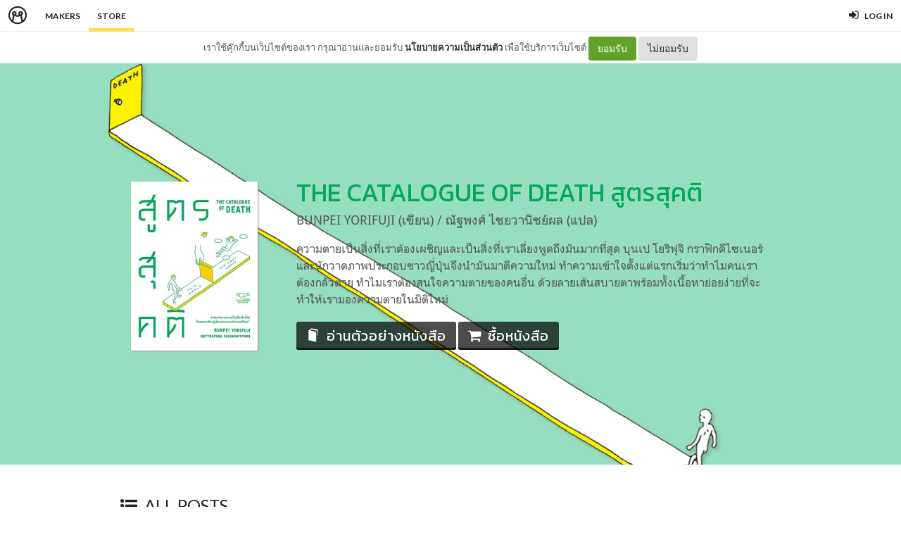

--- FILE ---
content_type: text/css
request_url: https://c.min.ms/stylesheets-v2/canvas/font-icons.css
body_size: 7587
content:
@font-face {
	font-family: 'font-icons';
	src:url('fonts/font-icons.eot');
	src:url('fonts/font-icons.eot') format('embedded-opentype'),
		url('fonts/font-icons.woff') format('woff'),
		url('fonts/font-icons.ttf') format('truetype'),
		url('fonts/font-icons.svg') format('svg');
	font-weight: normal;
	font-style: normal;
}

@font-face {
	font-family: 'lined-icons';
	src:url('fonts/lined-icons.eot');
	src:url('fonts/lined-icons.eot') format('embedded-opentype'),
		url('fonts/lined-icons.woff') format('woff'),
		url('fonts/lined-icons.ttf') format('truetype'),
		url('fonts/lined-icons.svg') format('svg');
	font-weight: normal;
	font-style: normal;
}

@font-face {
	font-family: 'Simple-Line-Icons';
	src:url('fonts/Simple-Line-Icons.eot');
	src:url('fonts/Simple-Line-Icons.eot?#iefix') format('embedded-opentype'),
		url('fonts/Simple-Line-Icons.woff') format('woff'),
		url('fonts/Simple-Line-Icons.ttf') format('truetype'),
		url('fonts/Simple-Line-Icons.svg#Simple-Line-Icons') format('svg');
	font-weight: normal;
	font-style: normal;
}

[class^="icon-"], [class*=" icon-"],
[class^="icon-line-"], [class*=" icon-line-"],
[class^="icon-line2-"], [class*=" icon-line2-"],
.side-header #primary-menu ul > li.sub-menu > a:after {
	display: inline-block;
	font-family: 'font-icons';
	speak: none;
	font-style: normal;
	font-weight: normal;
	font-variant: normal;
	text-transform: none;
	line-height: inherit;
	-webkit-font-smoothing: antialiased;
	-moz-osx-font-smoothing: grayscale;
}

[class^="icon-line-"], [class*=" icon-line-"] { font-family: 'lined-icons'; }

[class^="icon-line2-"], [class*=" icon-line2-"] { font-family: 'Simple-Line-Icons'; }

.icon-lg {
  font-size: 1.3333333333333333em;
  line-height: 0.75em;
  vertical-align: -15%;
}
.icon-2x {
  font-size: 2em;
}
.icon-3x {
  font-size: 3em;
}
.icon-4x {
  font-size: 4em;
}
.icon-5x {
  font-size: 5em;
}
.icon-fw {
  width: 1.2857142857142858em;
  text-align: center;
}

.iconlist {
	padding-left: 0;
	margin-left: 1.75em;
	list-style-type: none;
}

.iconlist li { position: relative; }

.iconlist ul {
	list-style-type: none;
	margin: 5px 0 5px 25px;
}

.iconlist > li [class^="icon-"]:first-child, .iconlist > li [class*=" icon-"]:first-child {
	position: absolute;
	left: -1.75em;
	width: 1.75em;
	text-align: center;
	top: 1px;
	width: 14px;
}

.iconlist.iconlist-large { font-size: 16px; }

.iconlist.iconlist-large li { margin: 4px 0; }

.iconlist.iconlist-large > li [class^="icon-"], .iconlist.iconlist-large > li [class*=" icon-"] {
	width: 16px;
	margin-right: 5px;
}

.iconlist-color li i { color: #1ABC9C; }

.icon-border {
  padding: .2em .25em .15em;
  border: solid 0.08em #eeeeee;
  border-radius: .1em;
}
.icon.pull-left {
  margin-right: .3em;
}
.icon.pull-right {
  margin-left: .3em;
}
.icon-spin {
  -webkit-animation: spin 2s infinite linear;
  -moz-animation: spin 2s infinite linear;
  -o-animation: spin 2s infinite linear;
  animation: spin 2s infinite linear;
}
@-moz-keyframes spin {
  0% {
    -moz-transform: rotate(0deg);
  }
  100% {
    -moz-transform: rotate(359deg);
  }
}
@-webkit-keyframes spin {
  0% {
    -webkit-transform: rotate(0deg);
  }
  100% {
    -webkit-transform: rotate(359deg);
  }
}
@-o-keyframes spin {
  0% {
    -o-transform: rotate(0deg);
  }
  100% {
    -o-transform: rotate(359deg);
  }
}
@-ms-keyframes spin {
  0% {
    -ms-transform: rotate(0deg);
  }
  100% {
    -ms-transform: rotate(359deg);
  }
}
@keyframes spin {
  0% {
    transform: rotate(0deg);
  }
  100% {
    transform: rotate(359deg);
  }
}
.icon-rotate-90 {
  filter: progid:DXImageTransform.Microsoft.BasicImage(rotation=1);
  -webkit-transform: rotate(90deg);
  -moz-transform: rotate(90deg);
  -ms-transform: rotate(90deg);
  -o-transform: rotate(90deg);
  transform: rotate(90deg);
}
.icon-rotate-180 {
  filter: progid:DXImageTransform.Microsoft.BasicImage(rotation=2);
  -webkit-transform: rotate(180deg);
  -moz-transform: rotate(180deg);
  -ms-transform: rotate(180deg);
  -o-transform: rotate(180deg);
  transform: rotate(180deg);
}
.icon-rotate-270 {
  filter: progid:DXImageTransform.Microsoft.BasicImage(rotation=3);
  -webkit-transform: rotate(270deg);
  -moz-transform: rotate(270deg);
  -ms-transform: rotate(270deg);
  -o-transform: rotate(270deg);
  transform: rotate(270deg);
}
.icon-flip-horizontal {
  filter: progid:DXImageTransform.Microsoft.BasicImage(rotation=0, mirror=1);
  -webkit-transform: scale(-1, 1);
  -moz-transform: scale(-1, 1);
  -ms-transform: scale(-1, 1);
  -o-transform: scale(-1, 1);
  transform: scale(-1, 1);
}
.icon-flip-vertical {
  filter: progid:DXImageTransform.Microsoft.BasicImage(rotation=2, mirror=1);
  -webkit-transform: scale(1, -1);
  -moz-transform: scale(1, -1);
  -ms-transform: scale(1, -1);
  -o-transform: scale(1, -1);
  transform: scale(1, -1);
}
.icon-stacked {
  position: relative;
  display: inline-block;
  width: 2em;
  height: 2em;
  line-height: 2em;
  vertical-align: middle;
}
.icon-stacked-1x,
.icon-stacked-2x {
  position: absolute;
  left: 0;
  width: 100%;
  text-align: center;
}
.icon-stacked-1x {
  line-height: inherit;
}
.icon-stacked-2x {
  font-size: 2em;
}
.icon-inverse {
  color: #ffffff;
}

.icon-type:before {
	content: "\e600";
}
.icon-box:before {
	content: "\e601";
}
.icon-archive:before {
	content: "\e602";
}
.icon-envelope:before {
	content: "\e603";
}
.icon-email:before {
	content: "\e604";
}
.icon-files:before {
	content: "\e605";
}
.icon-printer2:before {
	content: "\e606";
}
.icon-folder-add:before {
	content: "\e607";
}
.icon-folder-settings:before {
	content: "\e608";
}
.icon-folder-check:before {
	content: "\e609";
}
.icon-wifi-low:before {
	content: "\e60a";
}
.icon-wifi-mid:before {
	content: "\e60b";
}
.icon-wifi-full:before {
	content: "\e60c";
}
.icon-connection-empty:before {
	content: "\e60d";
}
.icon-battery-full:before {
	content: "\e60e";
}
.icon-settings:before {
	content: "\e60f";
}
.icon-arrow-left:before {
	content: "\e610";
}
.icon-arrow-up:before {
	content: "\e611";
}
.icon-arrow-down:before {
	content: "\e612";
}
.icon-arrow-right:before {
	content: "\e613";
}
.icon-reload:before {
	content: "\e614";
}
.icon-download:before {
	content: "\e615";
}
.icon-tag:before {
	content: "\e616";
}
.icon-trashcan:before {
	content: "\e617";
}
.icon-search:before {
	content: "\e618";
}
.icon-zoom-in:before {
	content: "\e619";
}
.icon-zoom-out:before {
	content: "\e61a";
}
.icon-chat:before {
	content: "\e61b";
}
.icon-clock:before {
	content: "\e61c";
}
.icon-printer:before {
	content: "\e61d";
}
.icon-home:before {
	content: "\e61e";
}
.icon-flag:before {
	content: "\e61f";
}
.icon-meter:before {
	content: "\e620";
}
.icon-switch:before {
	content: "\e621";
}
.icon-forbidden:before {
	content: "\e622";
}
.icon-phone-landscape:before {
	content: "\e623";
}
.icon-tablet:before {
	content: "\e624";
}
.icon-tablet-landscape:before {
	content: "\e625";
}
.icon-laptop:before {
	content: "\e626";
}
.icon-camera:before {
	content: "\e627";
}
.icon-microwave-oven:before {
	content: "\e628";
}
.icon-credit-cards:before {
	content: "\e629";
}
.icon-map-marker:before {
	content: "\e62a";
}
.icon-map:before {
	content: "\e62b";
}
.icon-support:before {
	content: "\e62c";
}
.icon-newspaper2:before {
	content: "\e62d";
}
.icon-barbell:before {
	content: "\e62e";
}
.icon-stopwatch:before {
	content: "\e62f";
}
.icon-atom:before {
	content: "\e630";
}
.icon-image:before {
	content: "\e631";
}
.icon-cube:before {
	content: "\e632";
}
.icon-bars:before {
	content: "\e633";
}
.icon-chart:before {
	content: "\e634";
}
.icon-pencil:before {
	content: "\e635";
}
.icon-measure:before {
	content: "\e636";
}
.icon-eyedropper:before {
	content: "\e637";
}
.icon-file-settings:before {
	content: "\e638";
}
.icon-file-add:before {
	content: "\e639";
}
.icon-file:before {
	content: "\e63a";
}
.icon-align-left:before {
	content: "\e63b";
}
.icon-align-right:before {
	content: "\e63c";
}
.icon-align-center:before {
	content: "\e63d";
}
.icon-align-justify:before {
	content: "\e63e";
}
.icon-file-broken:before {
	content: "\e63f";
}
.icon-browser:before {
	content: "\e640";
}
.icon-windows:before {
	content: "\e641";
}
.icon-window:before {
	content: "\e642";
}
.icon-folder:before {
	content: "\e643";
}
.icon-connection-25:before {
	content: "\e644";
}
.icon-connection-50:before {
	content: "\e645";
}
.icon-connection-75:before {
	content: "\e646";
}
.icon-connection-full:before {
	content: "\e647";
}
.icon-list:before {
	content: "\e648";
}
.icon-grid:before {
	content: "\e649";
}
.icon-stack3:before {
	content: "\e64a";
}
.icon-battery-charging:before {
	content: "\e64b";
}
.icon-battery-empty:before {
	content: "\e64c";
}
.icon-battery-25:before {
	content: "\e64d";
}
.icon-battery-50:before {
	content: "\e64e";
}
.icon-battery-75:before {
	content: "\e64f";
}
.icon-refresh:before {
	content: "\e650";
}
.icon-volume:before {
	content: "\e651";
}
.icon-volume-increase:before {
	content: "\e652";
}
.icon-volume-decrease:before {
	content: "\e653";
}
.icon-mute:before {
	content: "\e654";
}
.icon-microphone:before {
	content: "\e655";
}
.icon-microphone-off:before {
	content: "\e656";
}
.icon-book:before {
	content: "\e657";
}
.icon-checkmark:before {
	content: "\e658";
}
.icon-checkbox-checked:before {
	content: "\e659";
}
.icon-checkbox:before {
	content: "\e65a";
}
.icon-paperclip:before {
	content: "\e65b";
}
.icon-chat-1:before {
	content: "\e65c";
}
.icon-chat-2:before {
	content: "\e65d";
}
.icon-chat-3:before {
	content: "\e65e";
}
.icon-comment:before {
	content: "\e65f";
}
.icon-calendar:before {
	content: "\e660";
}
.icon-bookmark:before {
	content: "\e661";
}
.icon-email2:before {
	content: "\e662";
}
.icon-heart:before {
	content: "\e663";
}
.icon-enter:before {
	content: "\e664";
}
.icon-cloud:before {
	content: "\e665";
}
.icon-book2:before {
	content: "\e666";
}
.icon-star:before {
	content: "\e667";
}
.icon-lock:before {
	content: "\e668";
}
.icon-unlocked:before {
	content: "\e669";
}
.icon-unlocked2:before {
	content: "\e66a";
}
.icon-users:before {
	content: "\e66b";
}
.icon-user:before {
	content: "\e66c";
}
.icon-users2:before {
	content: "\e66d";
}
.icon-user2:before {
	content: "\e66e";
}
.icon-bullhorn:before {
	content: "\e66f";
}
.icon-share:before {
	content: "\e670";
}
.icon-screen:before {
	content: "\e671";
}
.icon-phone:before {
	content: "\e672";
}
.icon-phone-portrait:before {
	content: "\e673";
}
.icon-calculator:before {
	content: "\e674";
}
.icon-bag:before {
	content: "\e675";
}
.icon-diamond:before {
	content: "\e676";
}
.icon-drink:before {
	content: "\e677";
}
.icon-shorts:before {
	content: "\e678";
}
.icon-vcard:before {
	content: "\e679";
}
.icon-sun:before {
	content: "\e67a";
}
.icon-bill:before {
	content: "\e67b";
}
.icon-coffee:before {
	content: "\e67c";
}
.icon-tv2:before {
	content: "\e67d";
}
.icon-newspaper:before {
	content: "\e67e";
}
.icon-stack:before {
	content: "\e67f";
}
.icon-syringe:before {
	content: "\e680";
}
.icon-health:before {
	content: "\e681";
}
.icon-bolt:before {
	content: "\e682";
}
.icon-pill:before {
	content: "\e683";
}
.icon-bones:before {
	content: "\e684";
}
.icon-lab:before {
	content: "\e685";
}
.icon-clipboard:before {
	content: "\e686";
}
.icon-mug:before {
	content: "\e687";
}
.icon-bucket:before {
	content: "\e688";
}
.icon-select:before {
	content: "\e689";
}
.icon-graph:before {
	content: "\e68a";
}
.icon-crop:before {
	content: "\e68b";
}
.icon-heart2:before {
	content: "\e68c";
}
.icon-cloud2:before {
	content: "\e68d";
}
.icon-star2:before {
	content: "\e68e";
}
.icon-pen:before {
	content: "\e68f";
}
.icon-diamond2:before {
	content: "\e690";
}
.icon-display:before {
	content: "\e691";
}
.icon-paperplane:before {
	content: "\e692";
}
.icon-params:before {
	content: "\e693";
}
.icon-banknote:before {
	content: "\e694";
}
.icon-vynil:before {
	content: "\e695";
}
.icon-truck:before {
	content: "\e696";
}
.icon-world:before {
	content: "\e697";
}
.icon-tv:before {
	content: "\e698";
}
.icon-sound:before {
	content: "\e699";
}
.icon-video:before {
	content: "\e69a";
}
.icon-trash:before {
	content: "\e69b";
}
.icon-user3:before {
	content: "\e69c";
}
.icon-key:before {
	content: "\e69d";
}
.icon-search2:before {
	content: "\e69e";
}
.icon-settings2:before {
	content: "\e69f";
}
.icon-camera2:before {
	content: "\e6a0";
}
.icon-tag2:before {
	content: "\e6a1";
}
.icon-lock2:before {
	content: "\e6a2";
}
.icon-bulb:before {
	content: "\e6a3";
}
.icon-location:before {
	content: "\e6a4";
}
.icon-eye:before {
	content: "\e6a5";
}
.icon-bubble:before {
	content: "\e6a6";
}
.icon-stack2:before {
	content: "\e6a7";
}
.icon-cup:before {
	content: "\e6a8";
}
.icon-phone2:before {
	content: "\e6a9";
}
.icon-news:before {
	content: "\e6aa";
}
.icon-mail:before {
	content: "\e6ab";
}
.icon-like:before {
	content: "\e6ac";
}
.icon-photo:before {
	content: "\e6ad";
}
.icon-note:before {
	content: "\e6ae";
}
.icon-clock2:before {
	content: "\e6af";
}
.icon-data:before {
	content: "\e6b0";
}
.icon-music:before {
	content: "\e6b1";
}
.icon-megaphone:before {
	content: "\e6b2";
}
.icon-study:before {
	content: "\e6b3";
}
.icon-lab2:before {
	content: "\e6b4";
}
.icon-food:before {
	content: "\e6b5";
}
.icon-t-shirt:before {
	content: "\e6b6";
}
.icon-fire:before {
	content: "\e6b7";
}
.icon-clip:before {
	content: "\e6b8";
}
.icon-shop:before {
	content: "\e6b9";
}
.icon-calendar2:before {
	content: "\e6ba";
}
.icon-wallet:before {
	content: "\e6bb";
}
.icon-duckduckgo:before {
	content: "\e830";
}
.icon-lkdto:before {
	content: "\e896";
}
.icon-delicious:before {
	content: "\e832";
}
.icon-paypal:before {
	content: "\e833";
}
.icon-flattr:before {
	content: "\e834";
}
.icon-android:before {
	content: "\e835";
}
.icon-eventful:before {
	content: "\e836";
}
.icon-smashmag:before {
	content: "\e837";
}
.icon-gplus:before {
	content: "\e838";
}
.icon-wikipedia:before {
	content: "\e839";
}
.icon-lanyrd:before {
	content: "\e83a";
}
.icon-calendar-1:before {
	content: "\e83b";
}
.icon-stumbleupon:before {
	content: "\e83c";
}
.icon-bitcoin:before {
	content: "\e83f";
}
.icon-w3c:before {
	content: "\e840";
}
.icon-foursquare:before {
	content: "\e841";
}
.icon-html5:before {
	content: "\e842";
}
.icon-ie:before {
	content: "\e843";
}
.icon-call:before {
	content: "\e844";
}
.icon-grooveshark:before {
	content: "\e845";
}
.icon-ninetyninedesigns:before {
	content: "\e846";
}
.icon-forrst:before {
	content: "\e847";
}
.icon-digg:before {
	content: "\e848";
}
.icon-spotify:before {
	content: "\e849";
}
.icon-reddit:before {
	content: "\e84a";
}
.icon-guest:before {
	content: "\e84b";
}
.icon-blogger:before {
	content: "\e84e";
}
.icon-cc:before {
	content: "\e84f";
}
.icon-dribbble:before {
	content: "\e850";
}
.icon-evernote:before {
	content: "\e851";
}
.icon-flickr:before {
	content: "\e852";
}
.icon-google:before {
	content: "\e853";
}
.icon-viadeo:before {
	content: "\e854";
}
.icon-instapaper:before {
	content: "\e855";
}
.icon-weibo:before {
	content: "\e856";
}
.icon-klout:before {
	content: "\e857";
}
.icon-linkedin:before {
	content: "\e858";
}
.icon-meetup:before {
	content: "\e859";
}
.icon-vk:before {
	content: "\e85a";
}
.icon-rss:before {
	content: "\e85d";
}
.icon-skype:before {
	content: "\e85e";
}
.icon-twitter:before {
	content: "\e85f";
}
.icon-youtube:before {
	content: "\e860";
}
.icon-vimeo:before {
	content: "\e861";
}
.icon-windows2:before {
	content: "\e862";
}
.icon-aim:before {
	content: "\e831";
}
.icon-yahoo:before {
	content: "\e864";
}
.icon-chrome:before {
	content: "\e865";
}
.icon-email3:before {
	content: "\e866";
}
.icon-macstore:before {
	content: "\e867";
}
.icon-myspace:before {
	content: "\e868";
}
.icon-podcast:before {
	content: "\e869";
}
.icon-cloudapp:before {
	content: "\e86c";
}
.icon-dropbox:before {
	content: "\e86d";
}
.icon-ebay:before {
	content: "\e86e";
}
.icon-facebook:before {
	content: "\e86f";
}
.icon-github:before {
	content: "\e870";
}
.icon-github-circled:before {
	content: "\e871";
}
.icon-googleplay:before {
	content: "\e872";
}
.icon-itunes:before {
	content: "\e873";
}
.icon-plurk:before {
	content: "\e874";
}
.icon-songkick:before {
	content: "\e875";
}
.icon-lastfm:before {
	content: "\e876";
}
.icon-gmail:before {
	content: "\e877";
}
.icon-pinboard:before {
	content: "\e878";
}
.icon-soundcloud:before {
	content: "\e87b";
}
.icon-tumblr:before {
	content: "\e87c";
}
.icon-eventasaurus:before {
	content: "\e87d";
}
.icon-wordpress:before {
	content: "\e87e";
}
.icon-yelp:before {
	content: "\e87f";
}
.icon-intensedebate:before {
	content: "\e880";
}
.icon-eventbrite:before {
	content: "\e881";
}
.icon-scribd:before {
	content: "\e882";
}
.icon-posterous:before {
	content: "\e883";
}
.icon-stripe:before {
	content: "\e884";
}
.icon-opentable:before {
	content: "\e885";
}
.icon-cart:before {
	content: "\e886";
}
.icon-print:before {
	content: "\e887";
}
.icon-dwolla:before {
	content: "\e88a";
}
.icon-appnet:before {
	content: "\e88b";
}
.icon-statusnet:before {
	content: "\e88c";
}
.icon-acrobat:before {
	content: "\e88d";
}
.icon-drupal:before {
	content: "\e88e";
}
.icon-buffer:before {
	content: "\e88f";
}
.icon-pocket:before {
	content: "\e890";
}
.icon-bitbucket:before {
	content: "\e891";
}
.icon-lego:before {
	content: "\e892";
}
.icon-login:before {
	content: "\e893";
}
.icon-stackoverflow:before {
	content: "\e894";
}
.icon-hackernews:before {
	content: "\e895";
}
.icon-xing:before {
	content: "\e863";
}
.icon-instagram:before {
	content: "\e889";
}
.icon-angellist:before {
	content: "\e888";
}
.icon-quora:before {
	content: "\e87a";
}
.icon-openid:before {
	content: "\e879";
}
.icon-steam:before {
	content: "\e86b";
}
.icon-amazon:before {
	content: "\e86a";
}
.icon-disqus:before {
	content: "\e85c";
}
.icon-plancast:before {
	content: "\e85b";
}
.icon-appstore:before {
	content: "\e84d";
}
.icon-gowalla:before {
	content: "\e84c";
}
.icon-pinterest:before {
	content: "\e83e";
}
.icon-fivehundredpx:before {
	content: "\e83d";
}
.icon-glass:before {
	content: "\e6bc";
}
.icon-music2:before {
	content: "\e6bd";
}
.icon-search3:before {
	content: "\e6be";
}
.icon-envelope2:before {
	content: "\e6bf";
}
.icon-heart3:before {
	content: "\e6c0";
}
.icon-star3:before {
	content: "\e6c1";
}
.icon-star-empty:before {
	content: "\e6c2";
}
.icon-user4:before {
	content: "\e6c3";
}
.icon-film:before {
	content: "\e6c4";
}
.icon-th-large:before {
	content: "\e6c5";
}
.icon-th:before {
	content: "\e6c6";
}
.icon-th-list:before {
	content: "\e6c7";
}
.icon-ok:before {
	content: "\e6c8";
}
.icon-remove:before {
	content: "\e6c9";
}
.icon-zoom-in2:before {
	content: "\e6ca";
}
.icon-zoom-out2:before {
	content: "\e6cb";
}
.icon-off:before {
	content: "\e6cc";
}
.icon-signal:before {
	content: "\e6cd";
}
.icon-cog:before {
	content: "\e6ce";
}
.icon-trash2:before {
	content: "\e6cf";
}
.icon-home2:before {
	content: "\e6d0";
}
.icon-file2:before {
	content: "\e6d1";
}
.icon-time:before {
	content: "\e6d2";
}
.icon-road:before {
	content: "\e6d3";
}
.icon-download-alt:before {
	content: "\e6d4";
}
.icon-download2:before {
	content: "\e6d5";
}
.icon-upload:before {
	content: "\e6d6";
}
.icon-inbox:before {
	content: "\e6d7";
}
.icon-play-circle:before {
	content: "\e6d8";
}
.icon-repeat:before {
	content: "\e6d9";
}
.icon-refresh2:before {
	content: "\e6da";
}
.icon-list-alt:before {
	content: "\e6db";
}
.icon-lock3:before {
	content: "\e6dc";
}
.icon-flag2:before {
	content: "\e6dd";
}
.icon-headphones:before {
	content: "\e6de";
}
.icon-volume-off:before {
	content: "\e6df";
}
.icon-volume-down:before {
	content: "\e6e0";
}
.icon-volume-up:before {
	content: "\e6e1";
}
.icon-qrcode:before {
	content: "\e6e2";
}
.icon-barcode:before {
	content: "\e6e3";
}
.icon-tag3:before {
	content: "\e6e4";
}
.icon-tags:before {
	content: "\e6e5";
}
.icon-book3:before {
	content: "\e6e6";
}
.icon-bookmark2:before {
	content: "\e6e7";
}
.icon-print2:before {
	content: "\e6e8";
}
.icon-camera3:before {
	content: "\e6e9";
}
.icon-font:before {
	content: "\e6ea";
}
.icon-bold:before {
	content: "\e6eb";
}
.icon-italic:before {
	content: "\e6ec";
}
.icon-text-height:before {
	content: "\e6ed";
}
.icon-text-width:before {
	content: "\e6ee";
}
.icon-align-left2:before {
	content: "\e6ef";
}
.icon-align-center2:before {
	content: "\e6f0";
}
.icon-align-right2:before {
	content: "\e6f1";
}
.icon-align-justify2:before {
	content: "\e6f2";
}
.icon-list2:before {
	content: "\e6f3";
}
.icon-indent-left:before {
	content: "\e6f4";
}
.icon-indent-right:before {
	content: "\e6f5";
}
.icon-facetime-video:before {
	content: "\e6f6";
}
.icon-picture:before {
	content: "\e6f7";
}
.icon-pencil2:before {
	content: "\e6f8";
}
.icon-map-marker2:before {
	content: "\e6f9";
}
.icon-adjust:before {
	content: "\e6fa";
}
.icon-tint:before {
	content: "\e6fb";
}
.icon-edit:before {
	content: "\e6fc";
}
.icon-share2:before {
	content: "\e6fd";
}
.icon-check:before {
	content: "\e6fe";
}
.icon-move:before {
	content: "\e6ff";
}
.icon-step-backward:before {
	content: "\e700";
}
.icon-fast-backward:before {
	content: "\e701";
}
.icon-backward:before {
	content: "\e702";
}
.icon-play:before {
	content: "\e703";
}
.icon-pause:before {
	content: "\e704";
}
.icon-stop:before {
	content: "\e705";
}
.icon-forward:before {
	content: "\e706";
}
.icon-fast-forward:before {
	content: "\e707";
}
.icon-step-forward:before {
	content: "\e708";
}
.icon-eject:before {
	content: "\e709";
}
.icon-chevron-left:before {
	content: "\e70a";
}
.icon-chevron-right:before {
	content: "\e70b";
}
.icon-plus-sign:before {
	content: "\e70c";
}
.icon-minus-sign:before {
	content: "\e70d";
}
.icon-remove-sign:before {
	content: "\e70e";
}
.icon-ok-sign:before {
	content: "\e70f";
}
.icon-question-sign:before {
	content: "\e710";
}
.icon-info-sign:before {
	content: "\e711";
}
.icon-screenshot:before {
	content: "\e712";
}
.icon-remove-circle:before {
	content: "\e713";
}
.icon-ok-circle:before {
	content: "\e714";
}
.icon-ban-circle:before {
	content: "\e715";
}
.icon-arrow-left2:before {
	content: "\e716";
}
.icon-arrow-right2:before {
	content: "\e717";
}
.icon-arrow-up2:before {
	content: "\e718";
}
.icon-arrow-down2:before {
	content: "\e719";
}
.icon-share-alt:before {
	content: "\e71a";
}
.icon-resize-full:before {
	content: "\e71b";
}
.icon-resize-small:before {
	content: "\e71c";
}
.icon-plus:before {
	content: "\e71d";
}
.icon-minus:before {
	content: "\e71e";
}
.icon-asterisk:before {
	content: "\e71f";
}
.icon-exclamation-sign:before {
	content: "\e720";
}
.icon-gift:before {
	content: "\e721";
}
.icon-leaf:before {
	content: "\e722";
}
.icon-fire2:before {
	content: "\e723";
}
.icon-eye-open:before {
	content: "\e724";
}
.icon-eye-close:before {
	content: "\e725";
}
.icon-warning-sign:before {
	content: "\e726";
}
.icon-plane:before {
	content: "\e727";
}
.icon-calendar3:before {
	content: "\e728";
}
.icon-random:before {
	content: "\e729";
}
.icon-comment2:before {
	content: "\e72a";
}
.icon-magnet:before {
	content: "\e72b";
}
.icon-chevron-up:before {
	content: "\e72c";
}
.icon-chevron-down:before {
	content: "\e72d";
}
.icon-retweet:before {
	content: "\e72e";
}
.icon-shopping-cart:before {
	content: "\e72f";
}
.icon-folder-close:before {
	content: "\e730";
}
.icon-folder-open:before {
	content: "\e731";
}
.icon-resize-vertical:before {
	content: "\e732";
}
.icon-resize-horizontal:before {
	content: "\e733";
}
.icon-bar-chart:before {
	content: "\e734";
}
.icon-twitter-sign:before {
	content: "\e735";
}
.icon-facebook-sign:before {
	content: "\e736";
}
.icon-camera-retro:before {
	content: "\e737";
}
.icon-key2:before {
	content: "\e738";
}
.icon-cogs:before {
	content: "\e739";
}
.icon-comments:before {
	content: "\e73a";
}
.icon-thumbs-up:before {
	content: "\e73b";
}
.icon-thumbs-down:before {
	content: "\e73c";
}
.icon-star-half:before {
	content: "\e73d";
}
.icon-heart-empty:before {
	content: "\e73e";
}
.icon-signout:before {
	content: "\e73f";
}
.icon-linkedin-sign:before {
	content: "\e740";
}
.icon-pushpin:before {
	content: "\e741";
}
.icon-external-link:before {
	content: "\e742";
}
.icon-signin:before {
	content: "\e743";
}
.icon-trophy:before {
	content: "\e744";
}
.icon-github-sign:before {
	content: "\e745";
}
.icon-upload-alt:before {
	content: "\e746";
}
.icon-lemon:before {
	content: "\e747";
}
.icon-phone3:before {
	content: "\e748";
}
.icon-check-empty:before {
	content: "\e749";
}
.icon-bookmark-empty:before {
	content: "\e74a";
}
.icon-phone-sign:before {
	content: "\e74b";
}
.icon-twitter2:before {
	content: "\e74c";
}
.icon-facebook2:before {
	content: "\e74d";
}
.icon-github2:before {
	content: "\e74e";
}
.icon-unlock:before {
	content: "\e74f";
}
.icon-credit:before {
	content: "\e750";
}
.icon-rss2:before {
	content: "\e751";
}
.icon-hdd:before {
	content: "\e752";
}
.icon-bullhorn2:before {
	content: "\e753";
}
.icon-bell:before {
	content: "\e754";
}
.icon-certificate:before {
	content: "\e755";
}
.icon-hand-right:before {
	content: "\e756";
}
.icon-hand-left:before {
	content: "\e757";
}
.icon-hand-up:before {
	content: "\e758";
}
.icon-hand-down:before {
	content: "\e759";
}
.icon-circle-arrow-left:before {
	content: "\e75a";
}
.icon-circle-arrow-right:before {
	content: "\e75b";
}
.icon-circle-arrow-up:before {
	content: "\e75c";
}
.icon-circle-arrow-down:before {
	content: "\e75d";
}
.icon-globe:before {
	content: "\e75e";
}
.icon-wrench:before {
	content: "\e75f";
}
.icon-tasks:before {
	content: "\e760";
}
.icon-filter:before {
	content: "\e761";
}
.icon-briefcase:before {
	content: "\e762";
}
.icon-fullscreen:before {
	content: "\e763";
}
.icon-group:before {
	content: "\e764";
}
.icon-link:before {
	content: "\e765";
}
.icon-cloud3:before {
	content: "\e766";
}
.icon-beaker:before {
	content: "\e767";
}
.icon-cut:before {
	content: "\e768";
}
.icon-copy:before {
	content: "\e769";
}
.icon-paper-clip:before {
	content: "\e76a";
}
.icon-save:before {
	content: "\e76b";
}
.icon-sign-blank:before {
	content: "\e76c";
}
.icon-reorder:before {
	content: "\e76d";
}
.icon-list-ul:before {
	content: "\e76e";
}
.icon-list-ol:before {
	content: "\e76f";
}
.icon-strikethrough:before {
	content: "\e770";
}
.icon-underline:before {
	content: "\e771";
}
.icon-table:before {
	content: "\e772";
}
.icon-magic:before {
	content: "\e773";
}
.icon-truck2:before {
	content: "\e774";
}
.icon-pinterest2:before {
	content: "\e775";
}
.icon-pinterest-sign:before {
	content: "\e776";
}
.icon-google-plus-sign:before {
	content: "\e777";
}
.icon-google-plus:before {
	content: "\e778";
}
.icon-money:before {
	content: "\e779";
}
.icon-caret-down:before {
	content: "\e77a";
}
.icon-caret-up:before {
	content: "\e77b";
}
.icon-caret-left:before {
	content: "\e77c";
}
.icon-caret-right:before {
	content: "\e77d";
}
.icon-columns:before {
	content: "\e77e";
}
.icon-sort:before {
	content: "\e77f";
}
.icon-sort-down:before {
	content: "\e780";
}
.icon-sort-up:before {
	content: "\e781";
}
.icon-envelope-alt:before {
	content: "\e782";
}
.icon-linkedin2:before {
	content: "\e783";
}
.icon-undo:before {
	content: "\e784";
}
.icon-legal:before {
	content: "\e785";
}
.icon-dashboard:before {
	content: "\e786";
}
.icon-comment-alt:before {
	content: "\e787";
}
.icon-comments-alt:before {
	content: "\e788";
}
.icon-bolt2:before {
	content: "\e789";
}
.icon-sitemap:before {
	content: "\e78a";
}
.icon-umbrella:before {
	content: "\e78b";
}
.icon-paste:before {
	content: "\e78c";
}
.icon-lightbulb:before {
	content: "\e78d";
}
.icon-exchange:before {
	content: "\e78e";
}
.icon-cloud-download:before {
	content: "\e78f";
}
.icon-cloud-upload:before {
	content: "\e790";
}
.icon-user-md:before {
	content: "\e791";
}
.icon-stethoscope:before {
	content: "\e792";
}
.icon-suitcase:before {
	content: "\e793";
}
.icon-bell-alt:before {
	content: "\e794";
}
.icon-coffee2:before {
	content: "\e795";
}
.icon-food2:before {
	content: "\e796";
}
.icon-file-alt:before {
	content: "\e797";
}
.icon-building:before {
	content: "\e798";
}
.icon-hospital:before {
	content: "\e799";
}
.icon-ambulance:before {
	content: "\e79a";
}
.icon-medkit:before {
	content: "\e79b";
}
.icon-fighter-jet:before {
	content: "\e79c";
}
.icon-beer:before {
	content: "\e79d";
}
.icon-h-sign:before {
	content: "\e79e";
}
.icon-plus-sign2:before {
	content: "\e79f";
}
.icon-double-angle-left:before {
	content: "\e7a0";
}
.icon-double-angle-right:before {
	content: "\e7a1";
}
.icon-double-angle-up:before {
	content: "\e7a2";
}
.icon-double-angle-down:before {
	content: "\e7a3";
}
.icon-angle-left:before {
	content: "\e7a4";
}
.icon-angle-right:before {
	content: "\e7a5";
}
.icon-angle-up:before {
	content: "\e7a6";
}
.icon-angle-down:before {
	content: "\e7a7";
}
.icon-desktop:before {
	content: "\e7a8";
}
.icon-laptop2:before {
	content: "\e7a9";
}
.icon-tablet2:before {
	content: "\e7aa";
}
.icon-mobile:before {
	content: "\e7ab";
}
.icon-circle-blank:before {
	content: "\e7ac";
}
.icon-quote-left:before {
	content: "\e7ad";
}
.icon-quote-right:before {
	content: "\e7ae";
}
.icon-spinner:before {
	content: "\e7af";
}
.icon-circle:before {
	content: "\e7b0";
}
.icon-reply:before {
	content: "\e7b1";
}
.icon-github-alt:before {
	content: "\e7b2";
}
.icon-folder-close-alt:before {
	content: "\e7b3";
}
.icon-folder-open-alt:before {
	content: "\e7b4";
}
.icon-expand-alt:before {
	content: "\e7b5";
}
.icon-collapse-alt:before {
	content: "\e7b6";
}
.icon-smile:before {
	content: "\e7b7";
}
.icon-frown:before {
	content: "\e7b8";
}
.icon-meh:before {
	content: "\e7b9";
}
.icon-gamepad:before {
	content: "\e7ba";
}
.icon-keyboard:before {
	content: "\e7bb";
}
.icon-flag-alt:before {
	content: "\e7bc";
}
.icon-flag-checkered:before {
	content: "\e7bd";
}
.icon-terminal:before {
	content: "\e7be";
}
.icon-code:before {
	content: "\e7bf";
}
.icon-reply-all:before {
	content: "\e7c0";
}
.icon-star-half-full:before {
	content: "\e7c1";
}
.icon-location-arrow:before {
	content: "\e7c2";
}
.icon-crop2:before {
	content: "\e7c3";
}
.icon-code-fork:before {
	content: "\e7c4";
}
.icon-unlink:before {
	content: "\e7c5";
}
.icon-question:before {
	content: "\e7c6";
}
.icon-info:before {
	content: "\e7c7";
}
.icon-exclamation:before {
	content: "\e7c8";
}
.icon-superscript:before {
	content: "\e7c9";
}
.icon-subscript:before {
	content: "\e7ca";
}
.icon-eraser:before {
	content: "\e7cb";
}
.icon-puzzle:before {
	content: "\e7cc";
}
.icon-microphone2:before {
	content: "\e7cd";
}
.icon-microphone-off2:before {
	content: "\e7ce";
}
.icon-shield:before {
	content: "\e7cf";
}
.icon-calendar-empty:before {
	content: "\e7d0";
}
.icon-fire-extinguisher:before {
	content: "\e7d1";
}
.icon-rocket:before {
	content: "\e7d2";
}
.icon-maxcdn:before {
	content: "\e7d3";
}
.icon-chevron-sign-left:before {
	content: "\e7d4";
}
.icon-chevron-sign-right:before {
	content: "\e7d5";
}
.icon-chevron-sign-up:before {
	content: "\e7d6";
}
.icon-chevron-sign-down:before {
	content: "\e7d7";
}
.icon-html52:before {
	content: "\e7d8";
}
.icon-css3:before {
	content: "\e7d9";
}
.icon-anchor:before {
	content: "\e7da";
}
.icon-unlock-alt:before {
	content: "\e7db";
}
.icon-bullseye:before {
	content: "\e7dc";
}
.icon-ellipsis-horizontal:before {
	content: "\e7dd";
}
.icon-ellipsis-vertical:before {
	content: "\e7de";
}
.icon-rss-sign:before {
	content: "\e7df";
}
.icon-play-sign:before {
	content: "\e7e0";
}
.icon-ticket:before {
	content: "\e7e1";
}
.icon-minus-sign-alt:before {
	content: "\e7e2";
}
.icon-check-minus:before {
	content: "\e7e3";
}
.icon-level-up:before {
	content: "\e7e4";
}
.icon-level-down:before {
	content: "\e7e5";
}
.icon-check-sign:before {
	content: "\e7e6";
}
.icon-edit-sign:before {
	content: "\e7e7";
}
.icon-external-link-sign:before {
	content: "\e7e8";
}
.icon-share-sign:before {
	content: "\e7e9";
}
.icon-compass:before {
	content: "\e7ea";
}
.icon-collapse:before {
	content: "\e7eb";
}
.icon-collapse-top:before {
	content: "\e7ec";
}
.icon-expand:before {
	content: "\e7ed";
}
.icon-euro:before {
	content: "\e7ee";
}
.icon-gbp:before {
	content: "\e7ef";
}
.icon-dollar:before {
	content: "\e7f0";
}
.icon-rupee:before {
	content: "\e7f1";
}
.icon-yen:before {
	content: "\e7f2";
}
.icon-renminbi:before {
	content: "\e7f3";
}
.icon-won:before {
	content: "\e7f4";
}
.icon-bitcoin2:before {
	content: "\e7f5";
}
.icon-file3:before {
	content: "\e7f6";
}
.icon-file-text:before {
	content: "\e7f7";
}
.icon-sort-by-alphabet:before {
	content: "\e7f8";
}
.icon-sort-by-alphabet-alt:before {
	content: "\e7f9";
}
.icon-sort-by-attributes:before {
	content: "\e7fa";
}
.icon-sort-by-attributes-alt:before {
	content: "\e7fb";
}
.icon-sort-by-order:before {
	content: "\e7fc";
}
.icon-sort-by-order-alt:before {
	content: "\e7fd";
}
.icon-thumbs-up2:before {
	content: "\e7fe";
}
.icon-thumbs-down2:before {
	content: "\e7ff";
}
.icon-youtube-sign:before {
	content: "\e800";
}
.icon-youtube2:before {
	content: "\e801";
}
.icon-xing2:before {
	content: "\e802";
}
.icon-xing-sign:before {
	content: "\e803";
}
.icon-youtube-play:before {
	content: "\e804";
}
.icon-dropbox2:before {
	content: "\e805";
}
.icon-stackexchange:before {
	content: "\e806";
}
.icon-instagram2:before {
	content: "\e807";
}
.icon-flickr2:before {
	content: "\e808";
}
.icon-adn:before {
	content: "\e809";
}
.icon-bitbucket2:before {
	content: "\e80a";
}
.icon-bitbucket-sign:before {
	content: "\e80b";
}
.icon-tumblr2:before {
	content: "\e80c";
}
.icon-tumblr-sign:before {
	content: "\e80d";
}
.icon-long-arrow-down:before {
	content: "\e80e";
}
.icon-long-arrow-up:before {
	content: "\e80f";
}
.icon-long-arrow-left:before {
	content: "\e810";
}
.icon-long-arrow-right:before {
	content: "\e811";
}
.icon-apple:before {
	content: "\e812";
}
.icon-windows3:before {
	content: "\e813";
}
.icon-android2:before {
	content: "\e814";
}
.icon-linux:before {
	content: "\e815";
}
.icon-dribbble2:before {
	content: "\e816";
}
.icon-skype2:before {
	content: "\e817";
}
.icon-foursquare2:before {
	content: "\e818";
}
.icon-trello:before {
	content: "\e819";
}
.icon-female:before {
	content: "\e81a";
}
.icon-male:before {
	content: "\e81b";
}
.icon-gittip:before {
	content: "\e81c";
}
.icon-sun2:before {
	content: "\e81d";
}
.icon-moon:before {
	content: "\e81e";
}
.icon-archive2:before {
	content: "\e81f";
}
.icon-bug:before {
	content: "\e820";
}
.icon-renren:before {
	content: "\e821";
}
.icon-weibo2:before {
	content: "\e822";
}
.icon-vk2:before {
	content: "\e823";
}

.icon-line-eye:before {
	content: "\e000";
}
.icon-line-paper-clip:before {
	content: "\e001";
}
.icon-line-mail:before {
	content: "\e002";
}
.icon-line-toggle:before {
	content: "\e003";
}
.icon-line-layout:before {
	content: "\e004";
}
.icon-line-link:before {
	content: "\e005";
}
.icon-line-bell:before {
	content: "\e006";
}
.icon-line-lock:before {
	content: "\e007";
}
.icon-line-unlock:before {
	content: "\e008";
}
.icon-line-ribbon:before {
	content: "\e009";
}
.icon-line-image:before {
	content: "\e010";
}
.icon-line-signal:before {
	content: "\e011";
}
.icon-line-target:before {
	content: "\e012";
}
.icon-line-clipboard:before {
	content: "\e013";
}
.icon-line-clock:before {
	content: "\e014";
}
.icon-line-watch:before {
	content: "\e015";
}
.icon-line-air-play:before {
	content: "\e016";
}
.icon-line-camera:before {
	content: "\e017";
}
.icon-line-video:before {
	content: "\e018";
}
.icon-line-disc:before {
	content: "\e019";
}
.icon-line-printer:before {
	content: "\e020";
}
.icon-line-monitor:before {
	content: "\e021";
}
.icon-line-server:before {
	content: "\e022";
}
.icon-line-cog:before {
	content: "\e023";
}
.icon-line-heart:before {
	content: "\e024";
}
.icon-line-paragraph:before {
	content: "\e025";
}
.icon-line-align-justify:before {
	content: "\e026";
}
.icon-line-align-left:before {
	content: "\e027";
}
.icon-line-align-center:before {
	content: "\e028";
}
.icon-line-align-right:before {
	content: "\e029";
}
.icon-line-book:before {
	content: "\e030";
}
.icon-line-layers:before {
	content: "\e031";
}
.icon-line-stack:before {
	content: "\e032";
}
.icon-line-stack-2:before {
	content: "\e033";
}
.icon-line-paper:before {
	content: "\e034";
}
.icon-line-paper-stack:before {
	content: "\e035";
}
.icon-line-search:before {
	content: "\e036";
}
.icon-line-zoom-in:before {
	content: "\e037";
}
.icon-line-zoom-out:before {
	content: "\e038";
}
.icon-line-reply:before {
	content: "\e039";
}
.icon-line-circle-plus:before {
	content: "\e040";
}
.icon-line-circle-minus:before {
	content: "\e041";
}
.icon-line-circle-check:before {
	content: "\e042";
}
.icon-line-circle-cross:before {
	content: "\e043";
}
.icon-line-square-plus:before {
	content: "\e044";
}
.icon-line-square-minus:before {
	content: "\e045";
}
.icon-line-square-check:before {
	content: "\e046";
}
.icon-line-square-cross:before {
	content: "\e047";
}
.icon-line-microphone:before {
	content: "\e048";
}
.icon-line-record:before {
	content: "\e049";
}
.icon-line-skip-back:before {
	content: "\e050";
}
.icon-line-rewind:before {
	content: "\e051";
}
.icon-line-play:before {
	content: "\e052";
}
.icon-line-pause:before {
	content: "\e053";
}
.icon-line-stop:before {
	content: "\e054";
}
.icon-line-fast-forward:before {
	content: "\e055";
}
.icon-line-skip-forward:before {
	content: "\e056";
}
.icon-line-shuffle:before {
	content: "\e057";
}
.icon-line-repeat:before {
	content: "\e058";
}
.icon-line-folder:before {
	content: "\e059";
}
.icon-line-umbrella:before {
	content: "\e060";
}
.icon-line-moon:before {
	content: "\e061";
}
.icon-line-thermometer:before {
	content: "\e062";
}
.icon-line-drop:before {
	content: "\e063";
}
.icon-line-sun:before {
	content: "\e064";
}
.icon-line-cloud:before {
	content: "\e065";
}
.icon-line-cloud-upload:before {
	content: "\e066";
}
.icon-line-cloud-download:before {
	content: "\e067";
}
.icon-line-upload:before {
	content: "\e068";
}
.icon-line-download:before {
	content: "\e069";
}
.icon-line-location:before {
	content: "\e070";
}
.icon-line-location-2:before {
	content: "\e071";
}
.icon-line-map:before {
	content: "\e072";
}
.icon-line-battery:before {
	content: "\e073";
}
.icon-line-head:before {
	content: "\e074";
}
.icon-line-briefcase:before {
	content: "\e075";
}
.icon-line-speech-bubble:before {
	content: "\e076";
}
.icon-line-anchor:before {
	content: "\e077";
}
.icon-line-globe:before {
	content: "\e078";
}
.icon-line-box:before {
	content: "\e079";
}
.icon-line-reload:before {
	content: "\e080";
}
.icon-line-share:before {
	content: "\e081";
}
.icon-line-marquee:before {
	content: "\e082";
}
.icon-line-marquee-plus:before {
	content: "\e083";
}
.icon-line-marquee-minus:before {
	content: "\e084";
}
.icon-line-tag:before {
	content: "\e085";
}
.icon-line-power:before {
	content: "\e086";
}
.icon-line-command:before {
	content: "\e087";
}
.icon-line-alt:before {
	content: "\e088";
}
.icon-line-esc:before {
	content: "\e089";
}
.icon-line-bar-graph:before {
	content: "\e090";
}
.icon-line-bar-graph-2:before {
	content: "\e091";
}
.icon-line-pie-graph:before {
	content: "\e092";
}
.icon-line-star:before {
	content: "\e093";
}
.icon-line-arrow-left:before {
	content: "\e094";
}
.icon-line-arrow-right:before {
	content: "\e095";
}
.icon-line-arrow-up:before {
	content: "\e096";
}
.icon-line-arrow-down:before {
	content: "\e097";
}
.icon-line-volume:before {
	content: "\e098";
}
.icon-line-mute:before {
	content: "\e099";
}
.icon-line-content-right:before {
	content: "\e100";
}
.icon-line-content-left:before {
	content: "\e101";
}
.icon-line-grid:before {
	content: "\e102";
}
.icon-line-grid-2:before {
	content: "\e103";
}
.icon-line-columns:before {
	content: "\e104";
}
.icon-line-loader:before {
	content: "\e105";
}
.icon-line-bag:before {
	content: "\e106";
}
.icon-line-ban:before {
	content: "\e107";
}
.icon-line-flag:before {
	content: "\e108";
}
.icon-line-trash:before {
	content: "\e109";
}
.icon-line-expand:before {
	content: "\e110";
}
.icon-line-contract:before {
	content: "\e111";
}
.icon-line-maximize:before {
	content: "\e112";
}
.icon-line-minimize:before {
	content: "\e113";
}
.icon-line-plus:before {
	content: "\e114";
}
.icon-line-minus:before {
	content: "\e115";
}
.icon-line-check:before {
	content: "\e116";
}
.icon-line-cross:before {
	content: "\e117";
}
.icon-line-move:before {
	content: "\e118";
}
.icon-line-delete:before {
	content: "\e119";
}
.icon-line-menu:before {
	content: "\e120";
}
.icon-line-archive:before {
	content: "\e121";
}
.icon-line-inbox:before {
	content: "\e122";
}
.icon-line-outbox:before {
	content: "\e123";
}
.icon-line-file:before {
	content: "\e124";
}
.icon-line-file-add:before {
	content: "\e125";
}
.icon-line-file-subtract:before {
	content: "\e126";
}
.icon-line-help:before {
	content: "\e127";
}
.icon-line-open:before {
	content: "\e128";
}
.icon-line-ellipsis:before {
	content: "\e129";
}

.icon-line2-user-female:before {
	content: "\e000";
}
.icon-line2-user-follow:before {
	content: "\e002";
}
.icon-line2-user-following:before {
	content: "\e003";
}
.icon-line2-user-unfollow:before {
	content: "\e004";
}
.icon-line2-trophy:before {
	content: "\e006";
}
.icon-line2-screen-smartphone:before {
	content: "\e010";
}
.icon-line2-screen-desktop:before {
	content: "\e011";
}
.icon-line2-plane:before {
	content: "\e012";
}
.icon-line2-notebook:before {
	content: "\e013";
}
.icon-line2-moustache:before {
	content: "\e014";
}
.icon-line2-mouse:before {
	content: "\e015";
}
.icon-line2-magnet:before {
	content: "\e016";
}
.icon-line2-energy:before {
	content: "\e020";
}
.icon-line2-emoticon-smile:before {
	content: "\e021";
}
.icon-line2-disc:before {
	content: "\e022";
}
.icon-line2-cursor-move:before {
	content: "\e023";
}
.icon-line2-crop:before {
	content: "\e024";
}
.icon-line2-credit-card:before {
	content: "\e025";
}
.icon-line2-chemistry:before {
	content: "\e026";
}
.icon-line2-user:before {
	content: "\e005";
}
.icon-line2-speedometer:before {
	content: "\e007";
}
.icon-line2-social-youtube:before {
	content: "\e008";
}
.icon-line2-social-twitter:before {
	content: "\e009";
}
.icon-line2-social-tumblr:before {
	content: "\e00a";
}
.icon-line2-social-facebook:before {
	content: "\e00b";
}
.icon-line2-social-dropbox:before {
	content: "\e00c";
}
.icon-line2-social-dribbble:before {
	content: "\e00d";
}
.icon-line2-shield:before {
	content: "\e00e";
}
.icon-line2-screen-tablet:before {
	content: "\e00f";
}
.icon-line2-magic-wand:before {
	content: "\e017";
}
.icon-line2-hourglass:before {
	content: "\e018";
}
.icon-line2-graduation:before {
	content: "\e019";
}
.icon-line2-ghost:before {
	content: "\e01a";
}
.icon-line2-game-controller:before {
	content: "\e01b";
}
.icon-line2-fire:before {
	content: "\e01c";
}
.icon-line2-eyeglasses:before {
	content: "\e01d";
}
.icon-line2-envelope-open:before {
	content: "\e01e";
}
.icon-line2-envelope-letter:before {
	content: "\e01f";
}
.icon-line2-bell:before {
	content: "\e027";
}
.icon-line2-badge:before {
	content: "\e028";
}
.icon-line2-anchor:before {
	content: "\e029";
}
.icon-line2-wallet:before {
	content: "\e02a";
}
.icon-line2-vector:before {
	content: "\e02b";
}
.icon-line2-speech:before {
	content: "\e02c";
}
.icon-line2-puzzle:before {
	content: "\e02d";
}
.icon-line2-printer:before {
	content: "\e02e";
}
.icon-line2-present:before {
	content: "\e02f";
}
.icon-line2-playlist:before {
	content: "\e030";
}
.icon-line2-pin:before {
	content: "\e031";
}
.icon-line2-picture:before {
	content: "\e032";
}
.icon-line2-map:before {
	content: "\e033";
}
.icon-line2-layers:before {
	content: "\e034";
}
.icon-line2-handbag:before {
	content: "\e035";
}
.icon-line2-globe-alt:before {
	content: "\e036";
}
.icon-line2-globe:before {
	content: "\e037";
}
.icon-line2-frame:before {
	content: "\e038";
}
.icon-line2-folder-alt:before {
	content: "\e039";
}
.icon-line2-film:before {
	content: "\e03a";
}
.icon-line2-feed:before {
	content: "\e03b";
}
.icon-line2-earphones-alt:before {
	content: "\e03c";
}
.icon-line2-earphones:before {
	content: "\e03d";
}
.icon-line2-drop:before {
	content: "\e03e";
}
.icon-line2-drawer:before {
	content: "\e03f";
}
.icon-line2-docs:before {
	content: "\e040";
}
.icon-line2-directions:before {
	content: "\e041";
}
.icon-line2-direction:before {
	content: "\e042";
}
.icon-line2-diamond:before {
	content: "\e043";
}
.icon-line2-cup:before {
	content: "\e044";
}
.icon-line2-compass:before {
	content: "\e045";
}
.icon-line2-call-out:before {
	content: "\e046";
}
.icon-line2-call-in:before {
	content: "\e047";
}
.icon-line2-call-end:before {
	content: "\e048";
}
.icon-line2-calculator:before {
	content: "\e049";
}
.icon-line2-bubbles:before {
	content: "\e04a";
}
.icon-line2-briefcase:before {
	content: "\e04b";
}
.icon-line2-book-open:before {
	content: "\e04c";
}
.icon-line2-basket-loaded:before {
	content: "\e04d";
}
.icon-line2-basket:before {
	content: "\e04e";
}
.icon-line2-bag:before {
	content: "\e04f";
}
.icon-line2-action-undo:before {
	content: "\e050";
}
.icon-line2-action-redo:before {
	content: "\e051";
}
.icon-line2-wrench:before {
	content: "\e052";
}
.icon-line2-umbrella:before {
	content: "\e053";
}
.icon-line2-trash:before {
	content: "\e054";
}
.icon-line2-tag:before {
	content: "\e055";
}
.icon-line2-support:before {
	content: "\e056";
}
.icon-line2-size-fullscreen:before {
	content: "\e057";
}
.icon-line2-size-actual:before {
	content: "\e058";
}
.icon-line2-shuffle:before {
	content: "\e059";
}
.icon-line2-share-alt:before {
	content: "\e05a";
}
.icon-line2-share:before {
	content: "\e05b";
}
.icon-line2-rocket:before {
	content: "\e05c";
}
.icon-line2-question:before {
	content: "\e05d";
}
.icon-line2-pie-chart:before {
	content: "\e05e";
}
.icon-line2-pencil:before {
	content: "\e05f";
}
.icon-line2-note:before {
	content: "\e060";
}
.icon-line2-music-tone-alt:before {
	content: "\e061";
}
.icon-line2-music-tone:before {
	content: "\e062";
}
.icon-line2-microphone:before {
	content: "\e063";
}
.icon-line2-loop:before {
	content: "\e064";
}
.icon-line2-logout:before {
	content: "\e065";
}
.icon-line2-login:before {
	content: "\e066";
}
.icon-line2-list:before {
	content: "\e067";
}
.icon-line2-like:before {
	content: "\e068";
}
.icon-line2-home:before {
	content: "\e069";
}
.icon-line2-grid:before {
	content: "\e06a";
}
.icon-line2-graph:before {
	content: "\e06b";
}
.icon-line2-equalizer:before {
	content: "\e06c";
}
.icon-line2-dislike:before {
	content: "\e06d";
}
.icon-line2-cursor:before {
	content: "\e06e";
}
.icon-line2-control-start:before {
	content: "\e06f";
}
.icon-line2-control-rewind:before {
	content: "\e070";
}
.icon-line2-control-play:before {
	content: "\e071";
}
.icon-line2-control-pause:before {
	content: "\e072";
}
.icon-line2-control-forward:before {
	content: "\e073";
}
.icon-line2-control-end:before {
	content: "\e074";
}
.icon-line2-calendar:before {
	content: "\e075";
}
.icon-line2-bulb:before {
	content: "\e076";
}
.icon-line2-bar-chart:before {
	content: "\e077";
}
.icon-line2-arrow-up:before {
	content: "\e078";
}
.icon-line2-arrow-right:before {
	content: "\e079";
}
.icon-line2-arrow-left:before {
	content: "\e07a";
}
.icon-line2-arrow-down:before {
	content: "\e07b";
}
.icon-line2-ban:before {
	content: "\e07c";
}
.icon-line2-bubble:before {
	content: "\e07d";
}
.icon-line2-camcorder:before {
	content: "\e07e";
}
.icon-line2-camera:before {
	content: "\e07f";
}
.icon-line2-check:before {
	content: "\e080";
}
.icon-line2-clock:before {
	content: "\e081";
}
.icon-line2-close:before {
	content: "\e082";
}
.icon-line2-cloud-download:before {
	content: "\e083";
}
.icon-line2-cloud-upload:before {
	content: "\e084";
}
.icon-line2-doc:before {
	content: "\e085";
}
.icon-line2-envelope:before {
	content: "\e086";
}
.icon-line2-eye:before {
	content: "\e087";
}
.icon-line2-flag:before {
	content: "\e088";
}
.icon-line2-folder:before {
	content: "\e089";
}
.icon-line2-heart:before {
	content: "\e08a";
}
.icon-line2-info:before {
	content: "\e08b";
}
.icon-line2-key:before {
	content: "\e08c";
}
.icon-line2-link:before {
	content: "\e08d";
}
.icon-line2-lock:before {
	content: "\e08e";
}
.icon-line2-lock-open:before {
	content: "\e08f";
}
.icon-line2-magnifier:before {
	content: "\e090";
}
.icon-line2-magnifier-add:before {
	content: "\e091";
}
.icon-line2-magnifier-remove:before {
	content: "\e092";
}
.icon-line2-paper-clip:before {
	content: "\e093";
}
.icon-line2-paper-plane:before {
	content: "\e094";
}
.icon-line2-plus:before {
	content: "\e095";
}
.icon-line2-pointer:before {
	content: "\e096";
}
.icon-line2-power:before {
	content: "\e097";
}
.icon-line2-refresh:before {
	content: "\e098";
}
.icon-line2-reload:before {
	content: "\e099";
}
.icon-line2-settings:before {
	content: "\e09a";
}
.icon-line2-star:before {
	content: "\e09b";
}
.icon-line2-symbol-female:before {
	content: "\e09c";
}
.icon-line2-symbol-male:before {
	content: "\e09d";
}
.icon-line2-target:before {
	content: "\e09e";
}
.icon-line2-volume-1:before {
	content: "\e09f";
}
.icon-line2-volume-2:before {
	content: "\e0a0";
}
.icon-line2-volume-off:before {
	content: "\e0a1";
}
.icon-line2-users:before {
	content: "\e001";
}

--- FILE ---
content_type: text/css
request_url: https://minimore.com/stylesheets-v2/jquery-datepicker-bootstrap.css
body_size: 358
content:

.ui-datepicker {
    background-color: #fff;
    border: 1px solid #DDD;
    /*border: 1px solid #66AFE9;*/
    /*border-radius: 4px;*/
    /*box-shadow: 0 0 8px rgba(102,175,233,.6);*/
    display: none;
    margin-top: 4px;
    /*padding: 5px;*/
    width: 240px;
    font-size: 14px !important;
}
.ui-datepicker a,
.ui-datepicker a:hover {
    text-decoration: none;
}
.ui-datepicker a:hover,
.ui-datepicker td:hover a {
    color: #000;
    -webkit-transition: color 0.1s ease-in-out;
       -moz-transition: color 0.1s ease-in-out;
         -o-transition: color 0.1s ease-in-out;
            transition: color 0.1s ease-in-out;
}
.ui-datepicker .ui-datepicker-header {
    /*margin-bottom: 4px;*/
    padding:8px 10px;
    text-align: center;
}
.ui-datepicker .ui-datepicker-title {
    font-weight: 700;
}
.ui-datepicker .ui-datepicker-prev,
.ui-datepicker .ui-datepicker-next {
    cursor: default;
    font-family: 'FontAwesome';
    -webkit-font-smoothing: antialiased;
    font-style: normal;
    font-weight: normal;
    font-size:16px;
    line-height: 1;
    margin-top: 2px;
    color: #222;
}
.ui-datepicker .ui-datepicker-prev {
    float: left;
    text-align: left;
    cursor: pointer;
}
.ui-datepicker .ui-datepicker-next {
    float: right;
    text-align: right;
    cursor: pointer;
}
.ui-datepicker .ui-datepicker-prev:before {
    content: "\f137";
}
.ui-datepicker .ui-datepicker-next:before {
    content: "\f138";
}
.ui-datepicker .ui-icon {
    display: none;
}
.ui-datepicker .ui-datepicker-calendar {
  	table-layout: fixed;
    width: 100%;
    margin-bottom:0;
    border:0;
}
.ui-datepicker .ui-datepicker-calendar th,
.ui-datepicker .ui-datepicker-calendar td {
    text-align: center;
    padding: 4px 0;
    color: #222;
}
.ui-datepicker .ui-datepicker-calendar td {
    /*border-radius: 4px;*/
    -webkit-transition: background-color 0.1s ease-in-out, color 0.1s ease-in-out;
       -moz-transition: background-color 0.1s ease-in-out, color 0.1s ease-in-out;
         -o-transition: background-color 0.1s ease-in-out, color 0.1s ease-in-out;
            transition: background-color 0.1s ease-in-out, color 0.1s ease-in-out;
}
.ui-datepicker .ui-datepicker-calendar td:hover:not(.ui-datepicker-current-day) {
    background-color: #eee;
    cursor: pointer;
}
.ui-datepicker .ui-datepicker-calendar td a {
    text-decoration: none;
    color: #000;
}
.ui-datepicker .ui-datepicker-current-day {
    background-color: #f9dd53;
    /* background-color: #4289cc; */
}
.ui-datepicker td.ui-datepicker-current-day a {
    color: #000;
    font-weight:bold;
}
.ui-datepicker .ui-datepicker-calendar .ui-datepicker-unselectable:hover {
    background-color: #fff;
    cursor: default;
}

.ui-datepicker-month {
    border: 0px;
    color: #000;
}
.ui-datepicker-year {
    border: 0px;
    color: #000;
}

.ui-state-disabled{
    color: #CCC !important;
    cursor:default !important;
}